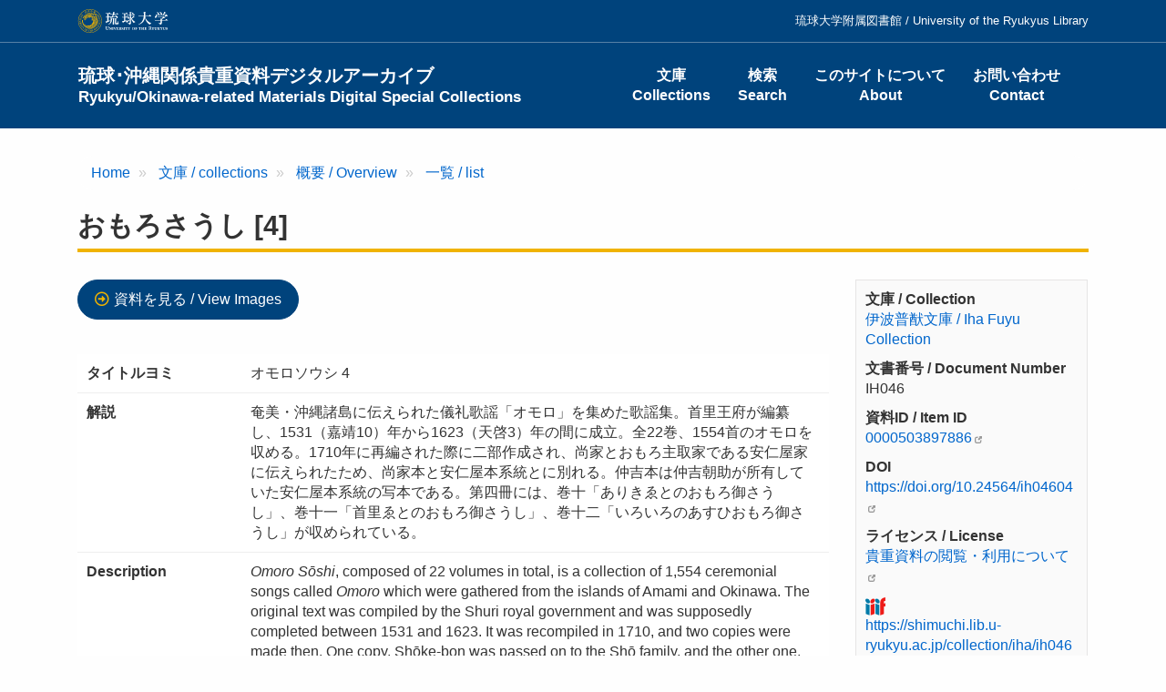

--- FILE ---
content_type: text/html; charset=UTF-8
request_url: https://shimuchi.lib.u-ryukyu.ac.jp/collection/iha/ih04604?overridden_route_name=entity.node.canonical&base_route_name=entity.node.canonical&page_manager_page=node_view&page_manager_page_variant=node_view-block_display-1&page_manager_page_variant_weight=0
body_size: 18322
content:
<!DOCTYPE html>
<html  lang="ja" dir="ltr" prefix="content: http://purl.org/rss/1.0/modules/content/  dc: http://purl.org/dc/terms/  foaf: http://xmlns.com/foaf/0.1/  og: http://ogp.me/ns#  rdfs: http://www.w3.org/2000/01/rdf-schema#  schema: http://schema.org/  sioc: http://rdfs.org/sioc/ns#  sioct: http://rdfs.org/sioc/types#  skos: http://www.w3.org/2004/02/skos/core#  xsd: http://www.w3.org/2001/XMLSchema# ">
  <head>
    <meta charset="utf-8" />
<script async src="https://www.googletagmanager.com/gtag/js?id=G-SK270P6FGG"></script>
<script>window.dataLayer = window.dataLayer || [];function gtag(){dataLayer.push(arguments)};gtag("js", new Date());gtag("set", "developer_id.dMDhkMT", true);gtag("config", "G-SK270P6FGG", {"groups":"default","page_placeholder":"PLACEHOLDER_page_location"});</script>
<link rel="canonical" href="https://shimuchi.lib.u-ryukyu.ac.jp/collection/iha/ih04604" />
<meta name="Generator" content="Drupal 10 (https://www.drupal.org)" />
<meta name="MobileOptimized" content="width" />
<meta name="HandheldFriendly" content="true" />
<meta name="viewport" content="width=device-width, initial-scale=1.0" />
<link rel="icon" href="/themes/custom/uryukyu/favicon.ico" type="image/vnd.microsoft.icon" />

    <title>おもろさうし [4] | 琉球･沖縄関係貴重資料デジタルアーカイブ</title>
    <link rel="stylesheet" media="all" href="/sites/default/files/css/css_ZNyIyEzXiAl3pg-gSJB7eUZ4MRJ80niPiqMvR3RwJSw.css?delta=0&amp;language=ja&amp;theme=uryukyu&amp;include=eJxLys8vKS4pSizQTytKzE0tzy_K1imuLC5JzdVPSixO1SnLTC0v1geTern5KaU5qQD_2RPi" />
<link rel="stylesheet" media="all" href="/sites/default/files/css/css_0A15Rszp3vC87UxtkTgGxMbBtUr5T5pCPnLbjePijNM.css?delta=1&amp;language=ja&amp;theme=uryukyu&amp;include=eJxLys8vKS4pSizQTytKzE0tzy_K1imuLC5JzdVPSixO1SnLTC0v1geTern5KaU5qQD_2RPi" />

    
  </head>
  <body class="path-node page-node-type-books has-glyphicons">
    <a href="#main-content" class="visually-hidden focusable skip-link">
      メインコンテンツに移動
    </a>
    
      <div class="dialog-off-canvas-main-canvas" data-off-canvas-main-canvas>
              <header class="header">
      <div class="header-top">
        <div class="container py-3">
          <a href="http://www.u-ryukyu.ac.jp" target="_blank"><img src="/themes/custom/uryukyu/images/logo_university.svg" height="26" width="100" alt="琉球大学" /></a>
          
      <ul class="menu menu--header list-unstyled">
                        <li>
        <span>琉球大学附属図書館 / University of the Ryukyus Library</span>
                  </li>
        </ul>
  

        </div>
      </div>
      <div class="navbar navbar-default container" id="navbar" role="banner">
                <div class="navbar-header">
            <div class="region region-navigation">
            <a class="name navbar-brand" href="/" title="Home" rel="home">琉球･沖縄関係貴重資料デジタルアーカイブ<br><span class="small">Ryukyu/Okinawa-related Materials Digital Special Collections</span></a>
    
  </div>

                                <button type="button" class="navbar-toggle" data-toggle="collapse" data-target="#navbar-collapse">
              <span class="sr-only">Toggle navigation</span>
              <span class="icon-bar"></span>
              <span class="icon-bar"></span>
              <span class="icon-bar"></span>
            </button>
                  </div>

                          <div id="navbar-collapse" class="navbar-collapse collapse">
              <div class="region region-navigation-collapsible">
    <nav role="navigation" aria-labelledby="block-uryukyu-main-menu-menu" id="block-uryukyu-main-menu">
            
  <h2 class="visually-hidden" id="block-uryukyu-main-menu-menu">Main navigation</h2>
  

        
      <ul class="menu menu--main nav navbar-nav text-center">
                        <li>
        <a href="/collection" data-drupal-link-system-path="collection">文庫<br />Collections</a>
                  </li>
                        <li>
        <a href="/search" data-drupal-link-system-path="search">検索<br />Search</a>
                  </li>
                        <li>
        <a href="/about" data-drupal-link-system-path="node/18">このサイトについて<br />About</a>
                  </li>
                        <li>
        <a href="/contact" data-drupal-link-system-path="webform/contact">お問い合わせ<br />Contact</a>
                  </li>
        </ul>
  

  </nav>

  </div>

          </div>
                      </div>
    </header>
  

  <div role="main" class="main-container mb-5 js-quickedit-main-content">

    <div class="container">

                              <div class="my-5">  <div class="region region-title">
        <ol class="breadcrumb">
          <li >
                  <a href="/">Home</a>
              </li>
          <li >
                  <a href="/collection">文庫 / collections</a>
              </li>
          <li >
                  <a href="/collection/iha/about">概要 / Overview</a>
              </li>
          <li >
                  <a href="/collection/iha">一覧 / list</a>
              </li>
      </ol>

    <h1 class="page-header">おもろさうし [4]</h1>


  </div>
</div>
              
            
      <div class="row">

                
                        <section class="col-lg-9 mb-5">

                                              
                      
                                <a id="main-content"></a>
              <div class="region region-content">
    <div data-drupal-messages-fallback class="hidden"></div>
<section class="views-element-container block block-views block-views-blocklink-to-page-block-1 clearfix" id="block-views-block-link-to-page-block-1">
  
    

      <div class="form-group"><div class="view view-link-to-page view-id-link_to_page view-display-id-block_1 js-view-dom-id-8485b6a3562091ec1391672218cb525ca0bbddb3ebac7dd4dbde5170a916d9eb">
  
    
      
      <div class="view-content">
          <div class="views-row"><div class="views-field views-field-field-page-num"><div class="field-content"><div class="mb-4 more-link p-0"><a href="/collection/iha/ih04604/1" class="btn btn-primary">資料を見る / View Images</a></div></div></div></div>

    </div>
  
          </div>
</div>

  </section>

  <div class="block-region-top"><section class="block block-views block-views-blockbook-detail-block-1 clearfix">
  
    

      <div class="views-element-container form-group"><div class="view view-book-detail view-id-book_detail view-display-id-block_1 js-view-dom-id-c88be3fa5683fdc78eb3302e4ab4a1e76950addbc862ead8c9e1018866628dd9">
  
    
      
      <div class="view-content">
          <div class="views-row">
  <div class="field field--name-field-title-transcription field--type-string-long field--label-inline">
    <div class="field--label">タイトルヨミ</div>
              <div class="field--item">オモロソウシ 4</div>
          </div>

  <div class="field field--name-field-description field--type-text-long field--label-inline">
    <div class="field--label">解説</div>
              <div class="field--item"><p>奄美・沖縄諸島に伝えられた儀礼歌謡「オモロ」を集めた歌謡集。首里王府が編纂し、1531（嘉靖10）年から1623（天啓3）年の間に成立。全22巻、1554首のオモロを収める。1710年に再編された際に二部作成され、尚家とおもろ主取家である安仁屋家に伝えられたため、尚家本と安仁屋本系統とに別れる。仲吉本は仲吉朝助が所有していた安仁屋本系統の写本である。第四冊には、巻十「ありきゑとのおもろ御さうし」、巻十一「首里ゑとのおもろ御さうし」、巻十二「いろいろのあすひおもろ御さうし」が収められている。</p>
</div>
          </div>

  <div class="field field--name-field-description-en field--type-text-long field--label-inline">
    <div class="field--label">Description</div>
              <div class="field--item"><p><i>Omoro Sōshi</i>, composed of 22 volumes in total, is a collection of 1,554 ceremonial songs called <i>Omoro</i> which were gathered from the islands of Amami and Okinawa. The original text was compiled by the Shuri royal government and was supposedly completed between 1531 and 1623. It was recompiled in 1710, and two copies were made then. One copy, Shōke-bon was passed on to the Shō family, and the other one, Aniyake-bon was delivered to the Aniya family, who were the officials that gathered and preserved the Omoro songs. There is also a copy of Aniyake-bon called Nakayoshi-bon, which was owned by Nakayoshi Chōjo.</p>
</div>
          </div>

  <div class="field field--name-field-creator field--type-string field--label-inline">
    <div class="field--label">責任表示<br>Statement of Responsibility</div>
          <div class="field--items">
              <div class="field--item">随々庵</div>
              </div>
      </div>

  <div class="field field--name-field-language field--type-entity-reference field--label-inline">
    <div class="field--label">言語<br>Language</div>
          <div class="field--items">
              <div class="field--item">日本語 / Japanese</div>
              </div>
      </div>

  <div class="field field--name-field-time-series field--type-text-long field--label-inline">
    <div class="field--label">年代<br>Date</div>
          <div class="field--items">
              <div class="field--item"><p>1531-1623[成立]</p>
</div>
              </div>
      </div>

  <div class="field field--name-field-keyword field--type-string field--label-inline">
    <div class="field--label">キーワード<br>Keywords</div>
          <div class="field--items">
              <div class="field--item">【その他】</div>
              </div>
      </div>
<h4>引用の際には以下の情報を参考にご利用ください。 / When citing materials, please use the following information as a reference.</h4>      <div  class="field field--label-inline">
        
            <div >
                  <p>『おもろさうし [4]』伊波普猷文庫IH046-04（琉球大学附属図書館所蔵）, <a href="https://doi.org/10.24564/ih04604">https://doi.org/10.24564/ih04604</a></p>

      
      </div>
  
    </div>



</div>

    </div>
  
          </div>
</div>

  </section>

</div>
<section id="block-link-webform" class="block block-fixed-block-content block-fixed-block-contentlink-webform clearfix">
  
    

      
            <div class="field field--name-body field--type-text-with-summary field--label-hidden field--item"><h4>ご利用された場合はこのフォームからお知らせいただけると幸いです。 / If you used any materials, please indicate that in this form.</h4>
<h5>阪巻・宝玲文庫はハワイ大学マノア校図書館の所蔵資料です。資料の利用に関するお問い合わせはハワイ大学マノア校図書館 Okinawa Collectionへご連絡ください。</h5>
<h5>The Sakamaki/Hawley Collection is owned by the University of Hawaii at Manoa Library. For inquiries, please contact the University of Hawaii at Manoa Library Okinawa Collection.</h5>
<p><a href="/contact">問い合わせフォーム / Inquiry Form</a></p>
</div>
      
  </section>


  </div>

                  </section>

                                      <aside class="col-lg-3" role="complementary">
                <div class="region region-sidebar-second">
    <section class="views-element-container block block-views block-views-blockbook-detail-block-2 clearfix" id="block-views-block-book-detail-block-2">
  
    

      <div class="form-group"><div class="book-aside view view-book-detail view-id-book_detail view-display-id-block_2 js-view-dom-id-0db00949f41d48461a2100ebc3c393ce33727c410b95eb37d6bc4d01dbae5a75">
  
    
      
      <div class="view-content">
          <div class="views-row"><div class="field"><div class="field--label">文庫 / Collection</div><div class="field--item"><a href="https://shimuchi.lib.u-ryukyu.ac.jp/collection/iha/about">伊波普猷文庫 / Iha Fuyu Collection</a></div></div><div class="field"><div class="field--label">文書番号 / Document Number</div><div class="field--item">IH046</div></div><div class="field"><div class="field--label">資料ID / Item ID</div><div class="field--item"><a href="http://opac.lib.u-ryukyu.ac.jp/opc/xc/search/*?os%5Bisbn%5D=0000503897886" target="_blank">0000503897886</a></div></div><div class="field"><div class="field--label">DOI</div><div class="field--item"><a href="https://doi.org/10.24564/ih04604" target="_blank">https://doi.org/10.24564/ih04604</a></div></div><div class="field field--label-above"><div class="field--label">ライセンス / License</div><div class="field--item"><a href="https://www.lib.u-ryukyu.ac.jp/okinawa/valuable-reference/" target="_blank">貴重資料の閲覧・利用について</a></div></div><div class="field">
<img src="/themes/custom/uryukyu/images/logo_iiif.png" alt="" height="20" />
<div class="field--item"><a href="https://shimuchi.lib.u-ryukyu.ac.jp/collection/iha/ih04604/manifest.json" target="_blank">https://shimuchi.lib.u-ryukyu.ac.jp/collection/iha/ih04604/manifest.json</a></div>
</div></div>

    </div>
  
          </div>
</div>

  </section>


  </div>

            </aside>
                        </div>
    </div>
  </div>

  <footer class="footer small py-0" role="contentinfo">
    <div class="container py-5">
      <div class="row">
        <div class="col-sm-3">
          <img src="/themes/custom/uryukyu/images/logo_footer.svg" width="140" alt="琉球大学" />
        </div>
        <div class="col-sm-9">  <div class="region region-footer">
    <nav role="navigation" aria-labelledby="block-menu-footer-main-menu" id="block-menu-footer-main">
            
  <h2 class="visually-hidden" id="block-menu-footer-main-menu">メインナビゲーション(フッター)</h2>
  

        
      <ul class="menu menu--footer list-unstyled">
                        <li>
        <a href="/collection" data-drupal-link-system-path="collection">文庫<br />Collections</a>
                  </li>
                        <li>
        <a href="/search" data-drupal-link-system-path="search">検索<br />Search</a>
                  </li>
                        <li>
        <a href="/about" data-drupal-link-system-path="node/18">このサイトについて<br />About</a>
                  </li>
                        <li>
        <a href="/contact" data-drupal-link-system-path="webform/contact">お問い合わせ<br />Contact</a>
                  </li>
        </ul>
  

  </nav>
<nav role="navigation" aria-labelledby="block-menu-footer-left-menu" id="block-menu-footer-left">
            
  <h2 class="visually-hidden" id="block-menu-footer-left-menu">文庫(Left)</h2>
  

        
      <ul class="menu menu--collection list-unstyled">
                        <li>
        <span>原忠順文庫</span>
                  </li>
                        <li>
        <span>島袋源七文庫</span>
                  </li>
                        <li>
        <span>仲原善忠文庫</span>
                  </li>
        </ul>
  

  </nav>
<nav role="navigation" aria-labelledby="block-menu-footer-middle-menu" id="block-menu-footer-middle">
            
  <h2 class="visually-hidden" id="block-menu-footer-middle-menu">文庫(Middle)</h2>
  

        
      <ul class="menu menu--collection list-unstyled">
                        <li>
        <span>宮良殿内文庫</span>
                  </li>
                        <li>
        <span>崎原貢文庫</span>
                  </li>
                        <li>
        <span>伊波普猷文庫</span>
                  </li>
        </ul>
  

  </nav>
<nav role="navigation" aria-labelledby="block-menu-footer-right-menu" id="block-menu-footer-right">
            
  <h2 class="visually-hidden" id="block-menu-footer-right-menu">文庫(Right)</h2>
  

        
      <ul class="menu menu--collection list-unstyled">
                        <li>
        <span>阪巻・宝玲文庫</span>
                  </li>
                        <li>
        <span>その他</span>
                  </li>
        </ul>
  

  </nav>

  </div>
</div>
      </div>
    </div>
    <div class="copyright py-3"><div class="container">&copy; 2011-2026 琉球大学附属図書館.</div></div>
  </footer>

  </div>

    
    <script type="application/json" data-drupal-selector="drupal-settings-json">{"path":{"baseUrl":"\/","pathPrefix":"","currentPath":"node\/34136","currentPathIsAdmin":false,"isFront":false,"currentLanguage":"ja","currentQuery":{"base_route_name":"entity.node.canonical","overridden_route_name":"entity.node.canonical","page_manager_page":"node_view","page_manager_page_variant":"node_view-block_display-1","page_manager_page_variant_weight":"0"}},"pluralDelimiter":"\u0003","suppressDeprecationErrors":true,"ajaxPageState":{"libraries":"eJxdyEEKgDAMBMAPBfMkSTWUQuqGJlb6e8GjlzlMATJyiLPDMXVQBarpLpfYynYE_4NiRWrnIqE0mz7Bn1vHeZu-W7Ygwg","theme":"uryukyu","theme_token":null},"ajaxTrustedUrl":[],"google_analytics":{"account":"G-SK270P6FGG","trackOutbound":true,"trackMailto":true,"trackTel":true,"trackDownload":true,"trackDownloadExtensions":"7z|aac|arc|arj|asf|asx|avi|bin|csv|doc(x|m)?|dot(x|m)?|exe|flv|gif|gz|gzip|hqx|jar|jpe?g|js|mp(2|3|4|e?g)|mov(ie)?|msi|msp|pdf|phps|png|ppt(x|m)?|pot(x|m)?|pps(x|m)?|ppam|sld(x|m)?|thmx|qtm?|ra(m|r)?|sea|sit|tar|tgz|torrent|txt|wav|wma|wmv|wpd|xls(x|m|b)?|xlt(x|m)|xlam|xml|z|zip"},"bootstrap":{"forms_has_error_value_toggle":1,"popover_enabled":1,"popover_animation":1,"popover_auto_close":1,"popover_container":"body","popover_content":"","popover_delay":"0","popover_html":0,"popover_placement":"right","popover_selector":"","popover_title":"","popover_trigger":"click"},"user":{"uid":0,"permissionsHash":"2dc3c4a7d92635d760768c7dc93146a8d35d06e9f53ae052e9128f94ec5cfa2b"}}</script>
<script src="/sites/default/files/js/js_cBiqhabXlwD3oJ5mC9mTC2Lm2O3LjVPmRbAY_TR2c5Q.js?scope=footer&amp;delta=0&amp;language=ja&amp;theme=uryukyu&amp;include=eJxLys8vKS4pSizQL8gvyC9LLdJJz89Pz0mNT8xLzKksyUwu1kcXAAAbQhS8"></script>

  </body>
</html>
